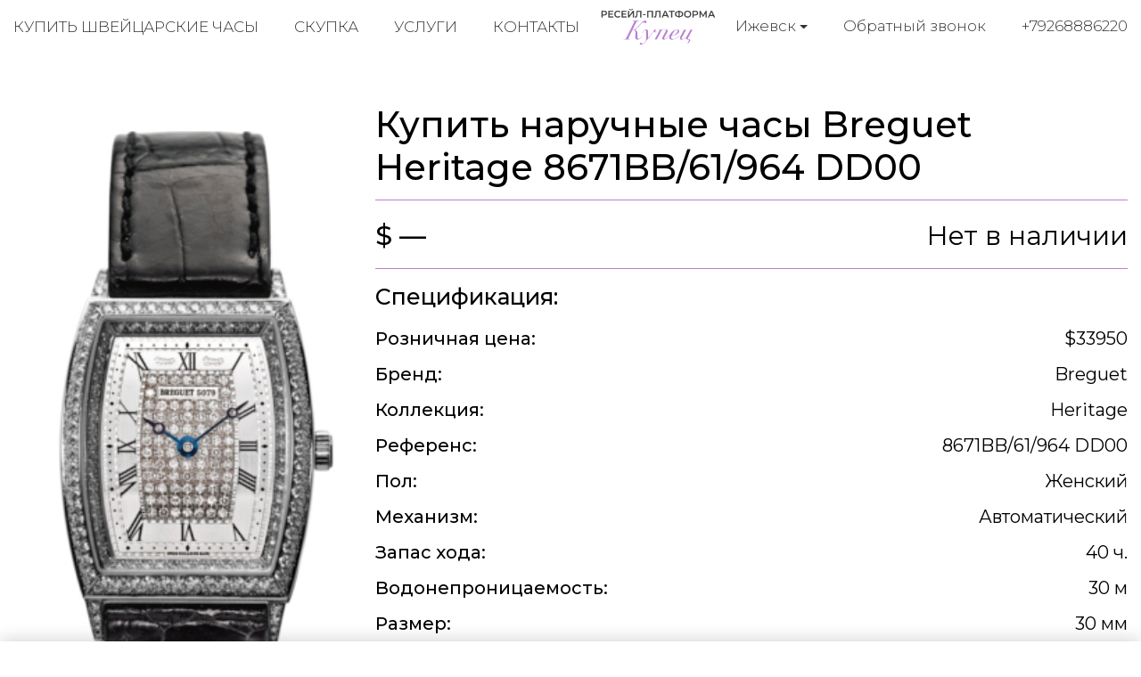

--- FILE ---
content_type: image/svg+xml
request_url: https://kupec-ijevsk.ru/static/kupec/images/telegram.svg
body_size: 1100
content:
<?xml version="1.0" encoding="UTF-8" standalone="no"?>
<svg xmlns="http://www.w3.org/2000/svg" viewBox="0 0 128 128" width="36" height="36">
<path style="fill:#b980d1" d="m29.132944 59.700049c20.043139-8.73248 33.408373-14.489465 40.095696-17.270954 19.093674-7.941719 23.061178-9.321281 25.647135-9.36732 0.568758-0.009534 1.840459 0.131422 2.664219 0.799842 0.695557 0.564401 0.886933 1.326826 0.978512 1.861939 0.091584 0.535114 0.205621 1.754117 0.114971 2.70661-1.034694 10.87161-5.511798 37.254128-7.789483 49.430512-0.963781 5.152288-2.861488 6.879824-4.698688 7.048885-3.992661 0.367408-7.024512-2.638629-10.891605-5.173552-6.051232-3.966661-9.469792-6.43592-15.343563-10.306651-6.788154-4.47329-2.387674-6.931893 1.480875-10.949935 1.012416-1.051536 18.604187-17.052614 18.944672-18.504161 0.042586-0.181536 0.082106-0.858229-0.319904-1.215552-0.402016-0.357323-0.995355-0.235131-1.42352-0.137952-0.606923 0.137744-10.27384 6.527227-29.00077 19.168433-2.743923 1.884186-5.229284 2.802229-7.456082 2.754117-2.454866-0.05304-7.177043-1.388021-10.687497-2.529125-4.305714-1.399616-7.727811-2.139611-7.429824-4.516592 0.155211-1.238086 1.860163-2.504267 5.114856-3.798544z" />
</svg>
